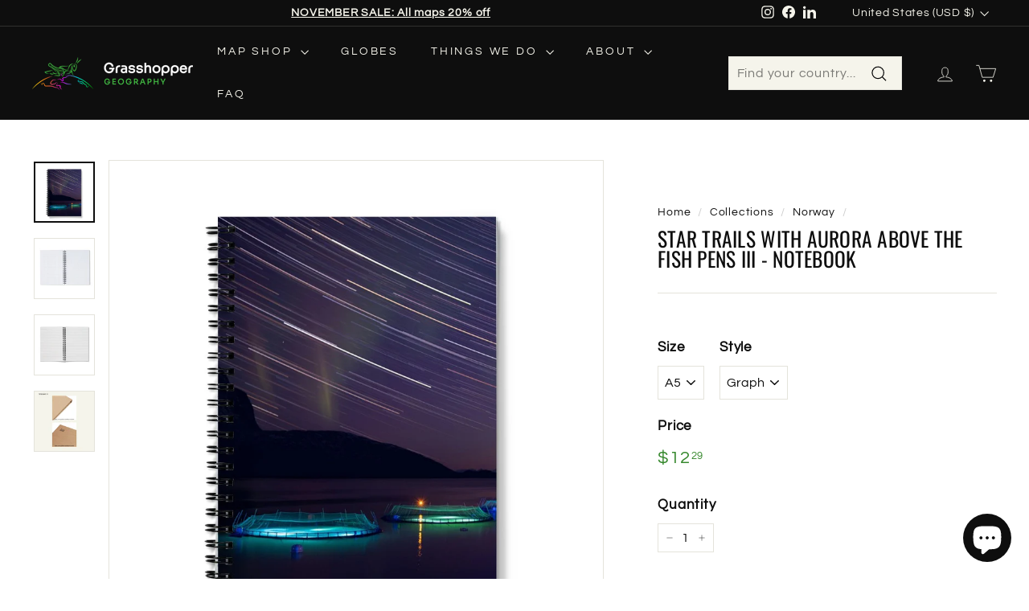

--- FILE ---
content_type: text/css
request_url: https://www.grasshoppergeography.com/cdn/shop/t/19/assets/custom.css?v=113782611149081869881717470814
body_size: -686
content:
.header-section {
  position: sticky !important;
}